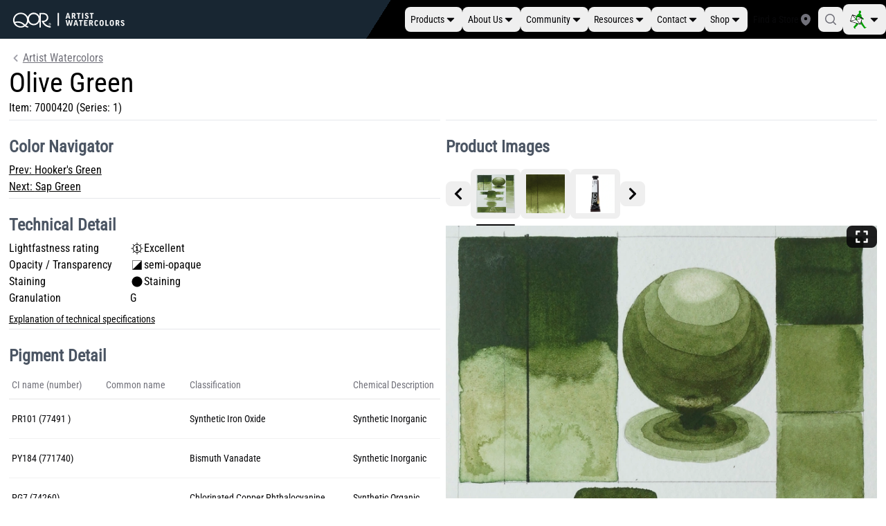

--- FILE ---
content_type: application/javascript
request_url: https://goldenartistcolors.com/component---src-templates-products-product-tsx-e9152742e3a8c41df029.js
body_size: 10739
content:
"use strict";(self.webpackChunkgolden_artist_colors=self.webpackChunkgolden_artist_colors||[]).push([[9035],{30499:function(e,l,t){t.d(l,{RM:function(){return g},SC:function(){return f},iA:function(){return v},pj:function(){return E},ss:function(){return p},xD:function(){return w}});var n=t(63366),a=t(90512),o=t(67294),r=t(20548);const i=["bleed","dense","grid","striped","className","children"],s=["className"],c=["href","target","title","className"],u=["className"],d=["className","children"],m=(0,o.createContext)({bleed:!1,dense:!1,grid:!1,striped:!1}),v=e=>{let{bleed:l=!1,dense:t=!1,grid:r=!1,striped:s=!1,className:c,children:u}=e,d=(0,n.Z)(e,i);return o.createElement(m.Provider,{value:{bleed:l,dense:t,grid:r,striped:s}},o.createElement("div",{className:"flow-root"},o.createElement("div",Object.assign({},d,{className:(0,a.Z)(c,"-mx-[--gutter] overflow-x-auto whitespace-nowrap")}),o.createElement("div",{className:(0,a.Z)("inline-block min-w-full align-middle",!l&&"sm:px-[--gutter]")},o.createElement("table",{className:"min-w-full text-left text-sm/6 text-zinc-950 dark:text-white"},u)))))},p=e=>{let{className:l}=e,t=(0,n.Z)(e,s);return o.createElement("thead",Object.assign({},t,{className:(0,a.Z)(l,"text-zinc-500 dark:text-zinc-400")}))},g=e=>o.createElement("tbody",e),h=(0,o.createContext)({href:void 0,target:void 0,title:void 0}),f=e=>{let{href:l,target:t,title:r,className:i}=e,s=(0,n.Z)(e,c);const{striped:u}=(0,o.useContext)(m);return o.createElement(h.Provider,{value:{href:l,target:t,title:r}},o.createElement("tr",Object.assign({},s,{className:(0,a.Z)(i,l&&"has-[[data-row-link][data-focus]]:outline has-[[data-row-link][data-focus]]:outline-2 has-[[data-row-link][data-focus]]:-outline-offset-2 has-[[data-row-link][data-focus]]:outline-blue-500 dark:focus-within:bg-white/[2.5%]",u&&"even:bg-zinc-950/[2.5%] dark:even:bg-white/[2.5%]",l&&u&&"hover:bg-zinc-950/5 dark:hover:bg-white/5",l&&!u&&"hover:bg-zinc-950/[2.5%] dark:hover:bg-white/[2.5%]")})))},w=e=>{let{className:l}=e,t=(0,n.Z)(e,u);const{bleed:r,grid:i}=(0,o.useContext)(m);return o.createElement("th",Object.assign({},t,{className:(0,a.Z)(l,"border-b border-b-zinc-950/10 px-4 py-2 font-medium first:pl-[var(--gutter,theme(spacing.2))] last:pr-[var(--gutter,theme(spacing.2))] dark:border-b-white/10",i&&"border-l border-l-zinc-950/5 first:border-l-0 dark:border-l-white/5",!r&&"sm:first:pl-1 sm:last:pr-1")}))},E=e=>{let{className:l,children:t}=e,i=(0,n.Z)(e,d);const{bleed:s,dense:c,grid:u,striped:v}=(0,o.useContext)(m),{href:p,target:g,title:f}=(0,o.useContext)(h),{0:w,1:E}=(0,o.useState)(null);return o.createElement("td",Object.assign({ref:p?E:void 0},i,{className:(0,a.Z)(l,"relative px-4 first:pl-[var(--gutter,theme(spacing.2))] last:pr-[var(--gutter,theme(spacing.2))]",!v&&"border-b border-zinc-950/5 dark:border-white/5",u&&"border-l border-l-zinc-950/5 first:border-l-0 dark:border-l-white/5",c?"py-2.5":"py-4",!s&&"sm:first:pl-1 sm:last:pr-1")}),p&&o.createElement(r.r,{"data-row-link":!0,href:p,target:g,"aria-label":f,tabIndex:null===(null==w?void 0:w.previousElementSibling)?0:-1,className:"absolute inset-0 focus:outline-none"}),t)}},30573:function(e,l,t){var n=t(90512),a=t(67294);l.Z=e=>{let{children:l,sectionName:t,subheading:o,descriptionText:r,className:i}=e;return a.createElement("div",{className:(0,n.Z)("flex flex-col w-full mt-1 border-t",i)},a.createElement("div",{className:"flex items-end pb-1 pt-5"},a.createElement("h2",{className:"text-gray-600"}," ",t," "),o?a.createElement("p",{className:"font-light pb-1"},o):null),r&&a.createElement("p",null,r),l)}},69145:function(e,l,t){t.d(l,{Z:function(){return _}});var n=t(42982),a=t(30573),o=t(87138),r=t(67294),i=t(51117),s=t(74178),c=t(2165),u=t(97576),d=t(82642),m=t(64760),v=t(24811),p=t(70573),g=t(99101),h=t(20574),f=t(52091);const w=i.default.div.withConfig({displayName:"ColorInfoModal__ModalContainer",componentId:"sc-yjoep7-0"})(["position:fixed;z-index:100;left:0;top:10vh;left:50%;transform:translate(-50%,0);max-height:90vh;max-width:100vw;overflow:auto;display:flex;flex-direction:column;align-items:center;justify-content:center;background-color:#fefefe;margin:auto;padding:0.5rem;border:1px solid #888;"]),E=i.default.div.withConfig({displayName:"ColorInfoModal__ModalContent",componentId:"sc-yjoep7-1"})(["display:flex;flex-direction:column;padding:0.5rem;gap:0.5rem;border-radius:5px;"]),x=i.default.div.withConfig({displayName:"ColorInfoModal__ModalHeader",componentId:"sc-yjoep7-2"})(["display:flex;justify-content:flex-end;gap:1rem;width:100%;"]);var b=e=>{var l,t;let{currentColor:a,closeModal:i,prevColor:c,nextColor:u}=e;const d=(0,s.eH)((0,n.Z)(a.external_images),null!==(l=a.product_name)&&void 0!==l?l:"unknown");return r.createElement(w,null,r.createElement(x,null,c&&r.createElement(f.RZx,{onClick:c}),u&&r.createElement(f.anP,{onClick:u}),r.createElement(f.aHS,{onClick:i})),r.createElement(E,null,r.createElement("h3",null,null===(t=a.products_colors)||void 0===t?void 0:t.color.color_name),r.createElement(h.Link,{className:"text-base underline pb-4 ",to:"/products/"+a.slug},"Full Product Detail"),d&&r.createElement(o.hs,{style:{maxHeight:"80vh",maxWidth:"90vw"}},r.createElement(g.Z,{src:null==d?void 0:d.fullImageUrl,alt:d.altText,style:{maxHeight:"70vh",maxWidth:"90vw"}}))))};const y=i.default.div.withConfig({displayName:"Colors__SubColorSwatch",componentId:"sc-gfi2o6-0"})(["border:0px;width:95px;height:48px;display:flex;"]);var _=e=>{var l,t;let{colors:i,displayedColorLineKey:g,brandCode:h,showcolorLineFilter:f=!1}=e;const{gacUser:w}=(0,u.a)(),E=(0,n.Z)(i).sort(c.W0),x=!(E.filter((e=>!e.products_colors)).length>0),_=(0,r.useMemo)((()=>i.reduce(((e,l)=>{var t,n,a;return null===(t=l.products_colors)||void 0===t||null===(n=t.color)||void 0===n||null===(a=n.products_colors)||void 0===a||a.forEach((t=>{var n,a,o,r;(null===(n=t.product)||void 0===n||null===(a=n.brand)||void 0===a?void 0:a.code)===h&&(null===(o=t.product)||void 0===o||null===(r=o.item_parents)||void 0===r?void 0:r.length)>0&&t.product.item_parents.forEach((t=>{t.friendly_item_number&&!e.has(t.friendly_item_number)&&e.set(t.friendly_item_number,l)}))})),e}),new Map)),[i]),N=(0,r.useMemo)((()=>{const e=(0,c.Pu)(E);g&&e.delete(g);const l=[{label:x?"All Colors":"All Products",value:""}].concat((0,n.Z)((0,n.Z)(e.entries()).map((e=>{let[l,t]=e;return{label:t.name,value:l}}))));let t=[];return null!=w&&w.palettes&&(t=w.palettes.filter((e=>{var l;return(null!==(l=null==e?void 0:e.colors)&&void 0!==l?l:[]).find((e=>_.has(e)))})).map((e=>({label:e.paletteName,value:"Palette"+e.id})))),[].concat((0,n.Z)(l),(0,n.Z)(t))}),[E,g,x]),C=(0,r.useMemo)((()=>{const e=null!=w&&w.palettes?w.palettes.filter((e=>{var l;return(null!==(l=null==e?void 0:e.colors)&&void 0!==l?l:[]).find((e=>_.has(e)))})).map((e=>({label:e.paletteName,value:"Palette"+e.id}))):[],l=(0,c.Pu)(E);g&&l.delete(g);return[{label:"Personal Palettes",options:e},{label:"Golden Palettes",options:[{label:x?"All Colors":"All Products",value:""}].concat((0,n.Z)((0,n.Z)(l.entries()).map((e=>{let[l,t]=e;return{label:t.name,value:l}}))))}]}),[w]),{0:k,1:L}=(0,r.useState)(""),{0:S,1:Z}=(0,r.useState)(""),{0:I,1:P}=(0,r.useState)(!1),{0:T,1:A}=(0,r.useState)(null),z=k?E.filter((e=>{var l,t,n;const a=null!==(l=null===(t=e.products_colors)||void 0===t||null===(n=t.color)||void 0===n?void 0:n.color_name)&&void 0!==l?l:"",o=e.item_parents.map((e=>e.friendly_item_number)).join(" ");return a.toLowerCase().includes(k.toLowerCase())||o.toLowerCase().includes(k.toLowerCase())})):E;let M;if(S.startsWith("Palette")){var D;const e=(null!==(D=null==w?void 0:w.palettes)&&void 0!==D?D:[]).find((e=>e.id===S.replace("Palette",""))),l=null==e?void 0:e.colors.map((e=>_.get(e))).reduce(((e,l)=>(l&&e.push(l),e)),[]);M=z.filter((e=>null==l?void 0:l.find((l=>l.slug===e.slug))))}else M=""===S?z.reduce(c.v_,[]):z.filter((e=>e.product_groups.find((e=>e.id===S))));if(!M)return null;const V=!I&&M.length>50?40:M.length,j=I?M:M.slice(0,V);return r.createElement(a.Z,{sectionName:"Colors ",subheading:"(Click swatch for detail)"},r.createElement(o.hs,{justifyContent:"center",direction:"column",alignItems:"center",maxWidth:80,style:{alignSelf:"center"}},f&&N.length>0&&r.createElement(o.hs,{direction:"row",alignItems:"center",justifyContent:"space-between",width:"100%"},r.createElement(o.hs,{alignItems:"center"},r.createElement(d.z,{defaultValue:C[1].options[0].value,groupedPaletteOptions:C,onChange:e=>{Z(null!=e?e:""),A(null),P(!1)}})),r.createElement(p.Z,{searchInput:k,setSearchInput:e=>L(e),placeholder:"Search Colors"})),r.createElement(o.hs,{flexWrap:!0,justifyContent:"center",gap:1.5,width:"100%",style:{alignItems:"space-between"}},0===j.length&&r.createElement(o.xv,null,"No colors found"),j.map(((e,l)=>{var t,a,o,i,c,u;const d=(0,s.Gw)(e),m=(0,v.S)(e),p=null!==(t=null!==(a=null===(o=e.products_colors)||void 0===o||null===(i=o.color)||void 0===i?void 0:i.color_name)&&void 0!==a?a:e.product_name)&&void 0!==t?t:"",g=p+(m.isDiscontinued&&!p.toLowerCase().includes("discontinued")?" (Discontinued)":"");return r.createElement("a",{href:"/products/"+e.slug,onClick:t=>{var a;return!(0,s.eH)((0,n.Z)(e.external_images),null!==(a=e.product_name)&&void 0!==a?a:"")||(A(l),t.preventDefault(),!1)},key:e.slug,className:"w-100px flex cursor-pointer"},r.createElement("div",{className:"relative flex w-24 flex-col items-center"},null!=d&&d.fullImageUrl?r.createElement("img",{src:d.fullImageUrl,alt:null!==(c=null==d?void 0:d.altText)&&void 0!==c?c:"",width:"100px"}):r.createElement(y,{style:{backgroundColor:"#"+(null==e||null===(u=e.products_colors)||void 0===u?void 0:u.color.hex_code)}}),m.isNew&&r.createElement("div",{className:"absolute right-0 top-0 px-1 text-xs text-white"},r.createElement("img",{src:"/images/icons/new-color-icon.webp",alt:"New"})),r.createElement("p",{className:"text-center underline"},g),r.createElement("p",{className:"text-sm text-slate-700"},e.item_parents.map((e=>e.friendly_item_number+" "))," ")))}))),M.length!==V&&r.createElement(m.zx,{onClick:()=>P(!0)},"See All")),null!=T&&r.createElement(b,{closeModal:()=>{A(null)},currentColor:j[T],prevColor:0!==T&&(0,s.eH)((0,n.Z)(j[T-1].external_images),null!==(l=j[T-1].product_name)&&void 0!==l?l:"")?()=>{null!=T&&A(T-1)}:null,nextColor:T!==j.length-1&&(0,s.eH)((0,n.Z)(j[T+1].external_images),null!==(t=j[T+1].product_name)&&void 0!==t?t:"")?()=>{null!=T&&A(T+1)}:null}))}},13063:function(e,l,t){var n=t(87138),a=t(67294),o=t(51117);const r=(0,o.default)(n.hs).withConfig({displayName:"RichText__Body",componentId:"sc-1nvth9q-0"})(["gap:1rem;width:100%;flex-direction:column;",";line-height:1.5;div.gac-col-resp{display:flex;flex-wrap:wrap;justify-content:space-around;gap:1rem;}div.article-content{p{max-width:70ch;margin-top:1.12em;margin-bottom:1.12em;}}ul,ol{all:revert;}a{color:#12b8f6;text-decoration:underline;}"],(e=>{let{line:l}=e;return l&&(0,o.css)(["display:-webkit-box;-webkit-line-clamp:",";-webkit-box-orient:vertical;overflow:hidden;"],l)})),i=e=>{let l,{body:t,customStyle:n,line:o,template:i="max-w-prose"}=e;return"prose"===i?(l="prose  prose-slate  prose-a:text-blue-600 hover:prose-a:text-blue-500",a.createElement("article",{className:l,dangerouslySetInnerHTML:{__html:null!=t?t:""}})):(l="no-layout"===i?"":i,a.createElement(r,{line:o,style:n,className:l,dangerouslySetInnerHTML:{__html:null!=t?t:""}}))};i.defaultProps={customStyle:{},line:void 0},l.Z=i},99101:function(e,l,t){var n=t(38032),a=t(67294);l.Z=e=>{let{image:l,src:t,alt:o,style:r}=e;return l||t?l?a.createElement(n.G,{image:l,alt:null!=o?o:"",style:r}):a.createElement("img",{src:null!=t?t:"",alt:null!=o?o:"",style:r}):null}},15131:function(e,l,t){var n=t(67294),a=t(20574);const o=e=>{var l,t;let{description:o="",title:r,featuredImageUrl:i,includeTitlePostfix:s=!0,blockCrawlers:c=!1}=e;const{site:u}=(0,a.useStaticQuery)("63159454"),d=o||u.siteMetadata.description,m=null===(l=u.siteMetadata)||void 0===l?void 0:l.title;return c?n.createElement("meta",{name:"robots",content:"noindex,nofollow"}):n.createElement(n.Fragment,null,n.createElement("title",null,r+" "+(s?" | "+m:"")),n.createElement("meta",{name:"description",content:d}),n.createElement("meta",{property:"og:title",content:r}),n.createElement("meta",{property:"og:description",content:d}),n.createElement("meta",{property:"og:type",content:"website"}),i&&n.createElement(n.Fragment,null,n.createElement("meta",{property:"og:image",content:i,id:"ogimage"}),n.createElement("meta",{property:"og:image:secure_url",content:i,id:"ogimagesecure"})),n.createElement("meta",{name:"twitter:card",content:"summary"}),n.createElement("meta",{name:"twitter:creator",content:(null===(t=u.siteMetadata)||void 0===t?void 0:t.author)||""}),n.createElement("meta",{name:"twitter:title",content:r}),n.createElement("meta",{name:"twitter:description",content:d}))};o.defaultProps={description:""},l.Z=o},64873:function(e,l,t){t.d(l,{y:function(){return o}});var n=t(67294);const a=(()=>{try{return JSON.parse('{"mixSharing": true, \r\n"productRelatedTopics": false, \r\n"enableProductReplacementFlow": false}')||{}}catch(e){return{}}})();function o(e){return(0,n.useMemo)((()=>e in a?String(a[e]):null),[e])}},24811:function(e,l,t){t.d(l,{S:function(){return n}});const n=e=>{const{lifecycle:l}=e,t=l&&l[0]&&l[0].discontinue_date?new Date(l[0].discontinue_date):null,n=!!t&&t<=new Date,a=l&&l[0]&&l[0].launch_date?new Date(l[0].launch_date):null;return{isNew:!!a&&(()=>{const e=Date.now()-a.getTime();return e>=0&&e<=31536e6})(),isDiscontinued:n}}},2165:function(e,l,t){t.d(l,{Pu:function(){return r},W0:function(){return a},v_:function(){return o}});var n=t(42982);const a=(e,l)=>{var t,a,o,r,i,s,c,u;const d=null!==(t=null==e?void 0:e.sort)&&void 0!==t?t:1e5,m=null!==(a=null==l?void 0:l.sort)&&void 0!==a?a:1e5,v=null!==(o=null===(r=(0,n.Z)(null!==(i=null==e?void 0:e.product_groups)&&void 0!==i?i:[]).sort(((e,l)=>{var t,n;return(null!==(t=e.sort)&&void 0!==t?t:1e5)-(null!==(n=l.sort)&&void 0!==n?n:1e5)})).at(0))||void 0===r?void 0:r.sort)&&void 0!==o?o:1e6,p=null!==(s=null===(c=(0,n.Z)(null!==(u=null==l?void 0:l.product_groups)&&void 0!==u?u:[]).sort(((e,l)=>{var t,n;return(null!==(t=e.sort)&&void 0!==t?t:1e5)-(null!==(n=l.sort)&&void 0!==n?n:1e5)})).at(0))||void 0===c?void 0:c.sort)&&void 0!==s?s:1e6;return d!==m?d-m:v-p},o=(e,l)=>{var t,n,a;return 0!==e.length&&(null===(t=e[e.length-1].products_colors)||void 0===t?void 0:t.color.color_name)===(null===(n=l.products_colors)||void 0===n?void 0:n.color.color_name)&&(null!==(a=e[e.length-1].products_colors)&&void 0!==a&&a.color.color_name||e[e.length-1].product_name===l.product_name)||e.push(l),e},r=e=>e.reduce(((e,l)=>(null==l||l.product_groups.forEach((l=>{l.id&&l.name&&l.slug&&(e.has(l.id)||e.set(l.id,{name:l.name,slug:l.slug}))})),e)),new Map)},74206:function(e,l,t){t.d(l,{v:function(){return r},W:function(){return o}});const n={lightfastness:{1:{url:"/images/icons/label/lightfastness-1.svg",width:"20",explanation:"Excellent"},2:{url:"/images/icons/label/lightfastness-2.svg",width:"20",explanation:"Very Good"},3:{url:"/images/icons/label/lightfastness-3.svg",width:"20",explanation:"Fair"},4:{url:"/images/icons/label/lightfastness-4.svg",width:"20",explanation:"Poor"},5:{url:"/images/icons/label/lightfastness-5.svg",width:"20",explanation:"Very Poor"},"astm 1":{url:"/images/icons/label/lightfastness-astm-1.svg",width:"50",explanation:"Excellent"},"astm 2":{url:"/images/icons/label/lightfastness-astm-2.svg",width:"50",explanation:"Very Good"},"astm 3":{url:"/images/icons/label/lightfastness-astm-3.svg",width:"50",explanation:"Fair"},"astm 4":{url:"/images/icons/label/lightfastness-astm-4.svg",width:"50",explanation:"Poor"},"astm 5":{url:"/images/icons/label/lightfastness-astm-5.svg",width:"50",explanation:"Very Poor"},"astm i":{url:"/images/icons/label/lightfastness-astm-1.svg",width:"50",explanation:"Excellent"},"astm ii":{url:"/images/icons/label/lightfastness-astm-2.svg",width:"50",explanation:"Very Good"},"astm iii":{url:"/images/icons/label/lightfastness-astm-3.svg",width:"50",explanation:"Fair"},"astm iv":{url:"/images/icons/label/lightfastness-astm-4.svg",width:"50",explanation:"Poor"},"astm v":{url:"/images/icons/label/lightfastness-astm-5.svg",width:"50",explanation:"Very Poor"},na:{url:"/images/icons/label/lightfastness-na.svg",width:"20",explanation:""}},transparency:{opaque:{url:"/images/icons/label/transparency-opaque.svg",width:"20",explanation:"opaque"},"semi-opaque":{url:"/images/icons/label/transparency-semi-opaque.svg",width:"20",explanation:"semi-opaque"},"semi-transparent":{url:"/images/icons/label/transparency-semi-transparent.svg",width:"20",explanation:"semi-transparent"},transparent:{url:"/images/icons/label/transparency-transparent.svg",width:"20",explanation:"transparent"}},staining:{"semi-staining":{url:"/images/icons/label/qor-staining-semi-staining.svg",width:"20",explanation:"semi-staining"},staining:{url:"/images/icons/label/qor-staining-staining.svg",width:"20",explanation:"staining"}},grind:{coarse:{url:"/images/icons/label/wb-grind-coarse.svg",width:"20",explanation:"coarse"},fine:{url:"/images/icons/label/wb-grind-fine.svg",width:"20",explanation:"fine"},medium:{url:"/images/icons/label/wb-grind-medium.svg",width:"20",explanation:"medium"},"very fine":{url:"/images/icons/label/wb-grind-very-fine.svg",width:"20",explanation:"very fine"}}},a={Fast:"Fast (1-2 days)",Medium:"Medium (2-7 days)",Slow:"Slow (5-14 days)","Very Slow":"Very Slow (10-21+ days)","N/A":"N/A"},o=(e,l)=>{var t,o,r,i,s,c,u,d,m,v,p,g,h,f,w,E,x,b,y,_,N,C,k,L,S,Z,I,P,T,A,z,M,D,V,j,W,F;const{products_colors:R}=e;if(null==R)return[];const{granulation:H,lightfastness_rating:U,opacity_transparency:O,staining:G="NA",grind:q="NA",drytime:B}=R,K=null!=O?O:"NA",J=null!=U?U:"NA",Q=null!=G?G:"NA",X=null!=q?q:"NA";let Y="NA";null!=H&&(Y=H?"G":"-");const $=B?a[B]:"";return"gaa"===l?[{name:"Opacity / Transparency",value:null!==(t=null===(o=n.transparency[K.toLowerCase()])||void 0===o?void 0:o.explanation)&&void 0!==t?t:K,icon:null!==(r=null===(i=n.transparency[K.toLowerCase()])||void 0===i?void 0:i.url)&&void 0!==r?r:null,iconWidth:null!==(s=null===(c=n.transparency[K.toLowerCase()])||void 0===c?void 0:c.width)&&void 0!==s?s:null,showValueText:!0},{name:"Lightfastness rating",value:null!==(u=null===(d=n.lightfastness[J.toLowerCase()])||void 0===d?void 0:d.explanation)&&void 0!==u?u:J,icon:null!==(m=null===(v=n.lightfastness[J.toLowerCase()])||void 0===v?void 0:v.url)&&void 0!==m?m:null,iconWidth:null!==(p=null===(g=n.lightfastness[J.toLowerCase()])||void 0===g?void 0:g.width)&&void 0!==p?p:null,showValueText:!0},{name:"Munsell Notation Listing",value:"Hue:"+(null==R?void 0:R.munsell_hue)+" "+(null!==(h=null==R?void 0:R.munsell_hue_suffix)&&void 0!==h?h:"")+" Value:"+(null==R?void 0:R.munsell_value)+" Chroma:"+(null==R?void 0:R.munsell_chroma)},{name:"Gloss Average",value:""+(null==R?void 0:R.gloss_average)},{name:"Viscosity Range",value:null!==(f=null==R?void 0:R.viscosity_range)&&void 0!==f?f:""},{name:"CIE L*a*b* Values",value:" L*"+(null==R?void 0:R.cie_l)+" a*"+(null==R?void 0:R.cie_a)+" b*"+(null==R?void 0:R.cie_b)},{name:"Tint Strength",value:null!==(w=""+(null==R?void 0:R.tint_strength))&&void 0!==w?w:""}]:"wb"===l?[{name:"Opacity / Transparency",value:null!==(E=null===(x=n.transparency[K.toLowerCase()])||void 0===x?void 0:x.explanation)&&void 0!==E?E:K,icon:null!==(b=null===(y=n.transparency[K.toLowerCase()])||void 0===y?void 0:y.url)&&void 0!==b?b:null,iconWidth:null!==(_=null===(N=n.transparency[K.toLowerCase()])||void 0===N?void 0:N.width)&&void 0!==_?_:null,showValueText:!0},{name:"Lightfastness rating",value:null!==(C=null===(k=n.lightfastness[J.toLowerCase()])||void 0===k?void 0:k.explanation)&&void 0!==C?C:J,icon:null!==(L=null===(S=n.lightfastness[J.toLowerCase()])||void 0===S?void 0:S.url)&&void 0!==L?L:null,iconWidth:null!==(Z=null===(I=n.lightfastness[J.toLowerCase()])||void 0===I?void 0:I.width)&&void 0!==Z?Z:null,showValueText:!0},{name:"Drying Time",value:$},{name:"Grind",value:X,icon:null!==(P=null===(T=n.grind[X.toLowerCase()])||void 0===T?void 0:T.url)&&void 0!==P?P:null,showValueText:!0,iconWidth:null!==(A=null===(z=n.grind[X.toLowerCase()])||void 0===z?void 0:z.width)&&void 0!==A?A:null}]:"qor"===l?[{name:"Lightfastness rating",value:null!==(ee=null===(le=n.lightfastness[J.toLowerCase()])||void 0===le?void 0:le.explanation)&&void 0!==ee?ee:J,icon:null!==(te=null===(ne=n.lightfastness[J.toLowerCase()])||void 0===ne?void 0:ne.url)&&void 0!==te?te:null,iconWidth:null!==(ae=null===(oe=n.lightfastness[J.toLowerCase()])||void 0===oe?void 0:oe.width)&&void 0!==ae?ae:null,showValueText:!0},{name:"Opacity / Transparency",value:null!==(re=null===(ie=n.transparency[K.toLowerCase()])||void 0===ie?void 0:ie.explanation)&&void 0!==re?re:K,icon:null!==(se=null===(ce=n.transparency[K.toLowerCase()])||void 0===ce?void 0:ce.url)&&void 0!==se?se:null,iconWidth:null!==(ue=null===(de=n.transparency[K.toLowerCase()])||void 0===de?void 0:de.width)&&void 0!==ue?ue:null,showValueText:!0},{name:"Staining",value:Q,icon:null!==(me=null===(ve=n.staining[Q.toLowerCase()])||void 0===ve?void 0:ve.url)&&void 0!==me?me:null,iconWidth:null!==(pe=null===(ge=n.staining[Q.toLowerCase()])||void 0===ge?void 0:ge.width)&&void 0!==pe?pe:null,showValueText:!0},{name:"Granulation",value:Y}]:"pp"===l?[{name:"Lightfastness rating",value:null!==(M=null===(D=n.lightfastness[J.toLowerCase()])||void 0===D?void 0:D.explanation)&&void 0!==M?M:J,icon:null!==(V=null===(j=n.lightfastness[J.toLowerCase()])||void 0===j?void 0:j.url)&&void 0!==V?V:null,iconWidth:null!==(W=null===(F=n.lightfastness[J.toLowerCase()])||void 0===F?void 0:F.width)&&void 0!==W?W:null,showValueText:!0}]:[];var ee,le,te,ne,ae,oe,re,ie,se,ce,ue,de,me,ve,pe,ge},r=e=>{var l,t,a;if(!e.products_noncolor)return[];const{opacity_transparency:o,gloss_average:r,viscosity_range:i}=e.products_noncolor,s=null!=o?o:"NA";return[{name:"Opacity / Transparency",value:s,icon:null!==(l=null===(t=n.transparency[s.toLowerCase()])||void 0===t?void 0:t.url)&&void 0!==l?l:null,iconWidth:null!==(a=n.transparency[s.toLowerCase()].width)&&void 0!==a?a:null,showValueText:!0},{name:"Gloss Average",value:""+(null!=r?r:"?")},{name:"Viscosity Range",value:null!=i?i:""}]}},28614:function(e,l,t){t.r(l),t.d(l,{Head:function(){return z},default:function(){return M}});var n=t(15131),a=t(20574),o=t(67294),r=t(87138),i=t(13063),s=t(69783),c=t(20548),u=t(30573),d=t(74206);var m=e=>{let{product:l,brand:t}=e,n=[];return l.products_colors&&(n=(0,d.W)(l,t)),l.products_noncolor&&(n=(0,d.v)(l)),n&&n.length?o.createElement(u.Z,{sectionName:"Technical Detail"},o.createElement("table",null,o.createElement("tbody",null,n.map((e=>{let{name:l,value:t,icon:n,iconWidth:a,showValueText:i}=e;return o.createElement("tr",{key:l},o.createElement("td",{width:175},o.createElement(r.xv,null,l)),o.createElement("td",null,o.createElement(r.hs,{alignItems:"center"},n&&o.createElement(r.hs,{height:1.25},o.createElement("img",{src:n,alt:t,width:a})," "),(!n||i)&&t)))})))),o.createElement(c.r,{className:"mt-2 text-sm underline",href:"/technical-specifications-explained"},"Explanation of technical specifications")):null},v=t(69145);t(86535),t(99244);var p=e=>{let{lines:l}=e;if(!l)return null;const t={"heavy-body":{img:"/images/icons/productLine/heavy_body.png",name:"Heavy Body"},open:{img:"/images/icons/productLine/open.png",name:"OPEN"},"high-flow":{img:"/images/icons/productLine/high_flow.png",name:"High Flow"},fluid:{img:"/images/icons/productLine/fluid.png",name:"Fluid"},soflat:{img:"/images/icons/productLine/soflat.png",name:"SoFlat"}},n=l.products_colors.flatMap((e=>{if(null==e||!e.product)return[];const l=e.product.product_groups.filter((e=>{var l;return"filter bar"===(null===(l=e.product_group_type)||void 0===l?void 0:l.type_name)})).filter((e=>t[e.slug]));return l.length>0?[{productName:e.product.product_name,productSlug:e.product.slug,lineSlug:l[0].slug}]:[]}));return n.length>0?o.createElement(u.Z,{sectionName:"Available Lines"},o.createElement("div",{className:"flex flex-wrap gap-2"},null==n?void 0:n.map((e=>{var l;const n=t[null!==(l=null==e?void 0:e.lineSlug)&&void 0!==l?l:""];return n?o.createElement(a.Link,{to:"/products/"+(null==e?void 0:e.productSlug),key:null==e?void 0:e.lineSlug},o.createElement("div",{className:"flex w-20 flex-col place-items-center"},o.createElement("img",{src:n.img,alt:n.name}),o.createElement("p",{className:"text-center underline"},n.name))):null})))):null},g=t(42982);var h=e=>{let{itemsFrag:l}=e;const[t,n]=o.useState(!1);if(!(l&&l.item_parents.length>0))return null;const{item_parents:a}=l,r=a.flatMap((e=>{const l=[];var t,n;a.length>1&&l.push({productName:null!==(t=e.description)&&void 0!==t?t:"",rowKey:"ProductNameRow "+(null!==(n=null==e?void 0:e.description)&&void 0!==n?n:"")});const o=(0,g.Z)(e.items).sort(((e,l)=>e.gac_item_number.localeCompare(l.gac_item_number))).map((l=>{var t,n,a,o,r;return{rowKey:"SizeRow: "+(null!==(t=null==e?void 0:e.description)&&void 0!==t?t:"")+"  "+(null!==(n=null==l||null===(a=l.size)||void 0===a?void 0:a.description)&&void 0!==n?n:""),sizeDescription:null!==(o=null==l||null===(r=l.size)||void 0===r?void 0:r.description)&&void 0!==o?o:"",gac_item_number:l.gac_item_number,upc:l.upc,status:l.status||void 0}}));return l.push.apply(l,(0,g.Z)(o.filter((e=>"ACTIVE"===e.status)))),l})),i=a.flatMap((e=>e.items.filter((e=>"ACTIVE"!==e.status)).flatMap((l=>{var t,n,a,o,r;return{rowKey:"SizeRow: "+(null!==(t=null==e?void 0:e.description)&&void 0!==t?t:"")+"  "+(null!==(n=null==l||null===(a=l.size)||void 0===a?void 0:a.description)&&void 0!==n?n:""),sizeDescription:null!==(o=null==l||null===(r=l.size)||void 0===r?void 0:r.description)&&void 0!==o?o:"",gac_item_number:l.gac_item_number,upc:l.upc,status:l.status||void 0}}))));return o.createElement(u.Z,{sectionName:"Available Sizes"},o.createElement("table",{style:{fontSize:"0.9rem"}},o.createElement("thead",null,o.createElement("tr",null,o.createElement("th",{align:"left"},"Size"),o.createElement("th",{align:"left"},"Item"),o.createElement("th",{align:"left"},"UPC"))),o.createElement("tbody",null,r.map((e=>{var l,t,n;return e.productName?o.createElement("tr",{key:e.rowKey},o.createElement("td",{colSpan:3,style:{background:"#AAAAAA",padding:"0.25rem"}},e.productName)):o.createElement("tr",{key:e.rowKey},o.createElement("td",{width:175},null!==(l=null==e?void 0:e.sizeDescription)&&void 0!==l?l:""),o.createElement("td",null,null!==(t=null==e?void 0:e.gac_item_number)&&void 0!==t?t:null),o.createElement("td",null,null!==(n=null==e?void 0:e.upc)&&void 0!==n?n:null))})),i.length>0&&o.createElement(o.Fragment,null,o.createElement("tr",null,o.createElement("td",{colSpan:3,className:"pt-2 text-[.9rem]"},"Discontinued Items")),o.createElement(o.Fragment,null,i.map((e=>{var l,t,n;return o.createElement("tr",{key:e.rowKey,style:{color:"gray"}},o.createElement("td",{width:175},null!==(l=null==e?void 0:e.sizeDescription)&&void 0!==l?l:""),o.createElement("td",null,null!==(t=null==e?void 0:e.gac_item_number)&&void 0!==t?t:null),o.createElement("td",null,null!==(n=null==e?void 0:e.upc)&&void 0!==n?n:null))})))))))},f=t(74178),w=t(51117),E=t(52091),x=t(45239),b=t(74832),y=t(64760);const _=w.default.iframe.withConfig({displayName:"MultiMediaViewer__Iframe",componentId:"sc-3og6rk-0"})(["width:100%;height:325px;border:0px;"]);var N=e=>{let{files:l}=e;const{0:t,1:n}=(0,o.useState)(null),{0:a,1:r}=(0,o.useState)(0),i=(0,o.useMemo)((()=>l.reduce(((e,l)=>(l.vimeo_embed_id?e.push({key:l.vimeo_embed_id,video:{video_embed_id:l.vimeo_embed_id},caption:l.caption}):l.fullImageUrl&&l.altText&&e.push({key:l.id,image:{fullImageUrl:l.fullImageUrl,altText:l.altText},caption:l.caption}),e)),[])),[]),s=i[a];return o.createElement(o.Fragment,null,o.createElement("div",{className:"flex w-full flex-col gap-2"},o.createElement(b.wp,null,o.createElement(b.e9,{onClick:()=>r(a-1<0?i.length-1:a-1)},o.createElement(E.bUI,{className:"h-3 w-3 md:h-5 md:w-5"})),o.createElement("div",{className:"flex flex-wrap place-content-evenly gap-y-2"},i.map(((e,l)=>o.createElement(b.e9,{key:l,onClick:()=>{r(l)},current:a===l},e.image&&o.createElement("img",{className:"h-14 w-14",src:e.image.fullImageUrl,alt:e.image.altText}),e.video&&o.createElement("div",{className:"grid h-14 w-14 place-items-center bg-gray-400"},o.createElement(E.Gzj,{className:"h-10 w-10 text-white"})))))),o.createElement(b.e9,{onClick:()=>r((a+1)%i.length)},o.createElement(E.Dli,{className:"h-3 w-3 md:h-5 md:w-5"}))),o.createElement("div",{className:"flex flex-col place-items-center"},(null==s?void 0:s.image)&&o.createElement("div",{className:"relative w-fit"},o.createElement("img",{src:s.image.fullImageUrl,alt:s.image.altText}),o.createElement("div",{className:"invisible absolute right-0 top-0 md:visible"},o.createElement(y.zx,{onClick:()=>{var e;return n(null!==(e=null==s?void 0:s.image)&&void 0!==e?e:null)}},o.createElement(E.a1O,{className:"h-5 w-5"})))),(null==s?void 0:s.video)&&o.createElement("div",{className:"h-96 w-full max-w-full"},s.video.video_embed_id.startsWith("https://images.")?o.createElement(_,{src:s.video.video_embed_id,frameBorder:"0",allow:"accelerometer; autoplay; encrypted-media; gyroscope; picture-in-picture",style:{top:0,left:0,padding:0,width:"100%",height:"100%"},allowFullScreen:!0}):o.createElement(_,{src:"https://player.vimeo.com/video/"+s.video.video_embed_id+"/?h=605397c805&portrait=0&byline=0&title=0",frameBorder:"0",allow:"accelerometer; autoplay; encrypted-media; gyroscope; picture-in-picture",allowFullScreen:!0})),(null==s?void 0:s.caption)&&o.createElement("div",null,s.caption))),o.createElement(x.Vq,{size:"5xl",onClose:()=>n(null),open:!!t},o.createElement("div",{className:"flex place-content-end"},o.createElement(y.zx,{onClick:()=>n(null)},o.createElement(E.aHS,{className:"h-5 w-5"}))),t&&o.createElement("div",{className:"w-full overflow-scroll"},o.createElement("img",{className:"max-h-none max-w-none",src:t.fullImageUrl,alt:t.altText}))))},C=t(30499);var k=e=>{var l,t,n,a;let{product:r}=e;if(null==r||null===(l=r.products_colors)||void 0===l||!l.pigments||0===(null!==(t=null==r||null===(n=r.products_colors)||void 0===n||null===(a=n.pigments)||void 0===a?void 0:a.length)&&void 0!==t?t:0))return null;const i=(0,g.Z)(r.products_colors.pigments).sort(((e,l)=>{var t,n;return(null!==(t=null==e?void 0:e.sort)&&void 0!==t?t:1e6)-(null!==(n=null==l?void 0:l.sort)&&void 0!==n?n:1e6)})).flatMap((e=>e&&e.pigment?e.pigment:[])).filter(((e,l,t)=>t.findIndex((l=>l.color_index_name===e.color_index_name))===l));return o.createElement(u.Z,{sectionName:"Pigment Detail"},o.createElement("div",{className:"w-screen md:w-full"},o.createElement(C.iA,null,o.createElement(C.ss,null,o.createElement(C.SC,null,o.createElement(C.xD,null,"CI name (number)"),o.createElement(C.xD,null,"Common name"),o.createElement(C.xD,null,"Classification"),o.createElement(C.xD,null,"Chemical Description"))),o.createElement(C.RM,null,i.map((e=>{let{_id:l,color_index_name:t,color_index_number:n,common_name:a,chemical_description:r,classification:i}=e;return o.createElement(C.SC,{key:l},o.createElement(C.pj,null,t+" ("+n+")"),o.createElement(C.pj,null,null!=a?a:""),o.createElement(C.pj,null,r),o.createElement(C.pj,null,null!=i?i:""))}))))))},L=t(23971);var S=e=>{let{techSheetList:l}=e;return o.createElement(u.Z,{sectionName:"Additional Links"},o.createElement("ul",{className:"list-inside list-disc pb-2 pl-2 marker:text-slate-500"},l.map((e=>{let{title:l,slug:t}=e;return o.createElement("li",{key:t},o.createElement(c.r,{className:"underline",href:t},l))}))))};var Z=e=>{let{relatedTopics:l}=e;return o.createElement(u.Z,{sectionName:"Related Topics"},o.createElement("div",null,["primary","secondary","alternative"].map((e=>{const t=l.filter((l=>{var t,n;return(null!==(t=null===(n=l.connection)||void 0===n?void 0:n.trim().toLowerCase())&&void 0!==t?t:"primary")===e})).sort(((e,l)=>e.name.localeCompare(l.name)));return 0===t.length?null:o.createElement("ul",{className:"pl-2 pb-2 list-inside list-disc marker:text-slate-500"},t.map((e=>o.createElement("li",{key:e.slug},o.createElement(a.Link,{to:"/howto/"+e.slug,className:"underline"},e.name),e.connection&&"primary"!==e.connection.trim().toLowerCase()?" - "+e.connection:"",e.description&&""!==e.description?" - "+e.description:""))))}))))},I=t(64873),P=t(24811);function T({title:e,titleId:l,...t},n){return o.createElement("svg",Object.assign({xmlns:"http://www.w3.org/2000/svg",viewBox:"0 0 20 20",fill:"currentColor","aria-hidden":"true","data-slot":"icon",ref:n,"aria-labelledby":l},t),e?o.createElement("title",{id:l},e):null,o.createElement("path",{fillRule:"evenodd",d:"M4.25 5.5a.75.75 0 0 0-.75.75v8.5c0 .414.336.75.75.75h8.5a.75.75 0 0 0 .75-.75v-4a.75.75 0 0 1 1.5 0v4A2.25 2.25 0 0 1 12.75 17h-8.5A2.25 2.25 0 0 1 2 14.75v-8.5A2.25 2.25 0 0 1 4.25 4h5a.75.75 0 0 1 0 1.5h-5Z",clipRule:"evenodd"}),o.createElement("path",{fillRule:"evenodd",d:"M6.194 12.753a.75.75 0 0 0 1.06.053L16.5 4.44v2.81a.75.75 0 0 0 1.5 0v-4.5a.75.75 0 0 0-.75-.75h-4.5a.75.75 0 0 0 0 1.5h2.553l-9.056 8.194a.75.75 0 0 0-.053 1.06Z",clipRule:"evenodd"}))}var A=o.forwardRef(T);const z=e=>{var l,t,a,r,i,s;let{data:{product_detail:c}}=e;if(!c)return null;const u=(0,f.Ez)(c),d=null==c||null===(l=c.translations)||void 0===l?void 0:l.find((e=>"en"===(null==e?void 0:e.language))),m=null!==(t=null!==(a=null==d?void 0:d.meta_description)&&void 0!==a?a:null==d?void 0:d.description)&&void 0!==t?t:void 0;return o.createElement(n.Z,{title:null!==(r=null==c?void 0:c.product_name)&&void 0!==r?r:"Product Page",description:m,featuredImageUrl:null!==(i=null==u||null===(s=u[0])||void 0===s?void 0:s.fullImageUrl)&&void 0!==i?i:void 0})};var M=e=>{var l,t,n,c,d,g,w,E,x,b,_,C,T,z,M,D,V,j,W,F;let{data:{product_detail:R,prevProduct:H,nextProduct:U},pageContext:{brand:O}}=e;if(!R)return null;const{amazon_link:G,products_colors:q,product_name:B,item_parents:K,translations:J,howtoCats:Q,brand:{code:X},product_groups:Y}=R,$=(0,P.S)(R),ee="true"===(0,I.y)("productRelatedTopics"),le=q?null!==(l=null==q?void 0:q.color.color_name)&&void 0!==l?l:"":null!=B?B:"",te=le+($.isDiscontinued&&!le.toLowerCase().includes("discontinued")?" (Discontinued)":""),ne=(0,f.Ez)(R),ae=(e=>{const l=[],t=e.brand.code;return l.push({id:"european-disposal-info",slug:"/european-waste-stream-information",type:"health-and-safety",title:"European Waste Stream Information",description:"Information on how to dispose of this product in Europe"}),t&&l.push({id:"sds",slug:"/resources/category/"+L.hA[e.brand.code].slug+"-sds",type:"health-and-safety",title:"All "+L.hA[e.brand.code].fullName+" SDS",description:"Latest safety data sheets for all "+L.hA[e.brand.code].fullName+" products"}),l})(R),oe=(null!=Q?Q:[]).reduce(((e,l)=>{var t,n,a;return null!=l&&null!==(t=l.howtoCat)&&void 0!==t&&t.parentCategory&&null!=l&&null!==(n=l.howtoCat)&&void 0!==n&&n.name&&null!=l&&null!==(a=l.howtoCat)&&void 0!==a&&a.slug?(e.push({name:l.howtoCat.name,slug:l.howtoCat.slug,connection:l.connection,description:l.description}),e):e}),[]),re=null==Y?void 0:Y.reduce(((e,l)=>{var t,n;return null!=l&&null!==(t=l.page_product_group[0])&&void 0!==t&&t.title&&null!=l&&l.slug&&null!=l&&null!==(n=l.brand)&&void 0!==n&&n.slug?(e.push({label:l.page_product_group[0].title,to:"/products/"+l.brand.slug+"/"+l.slug}),e):e}),[]);return o.createElement(s.Z,{title:null!=te?te:"",brand:O,goBack:re},o.createElement(r.hs,{gap:2},o.createElement(r.hs,{direction:"column",gap:0},o.createElement("div",{style:{flex:"1 0 auto"}}," "),1===K.length?o.createElement("div",{style:{marginBottom:"1px"}},"Item: ",K[0].friendly_item_number,"NA"!==K[0].series&&" (Series: "+K[0].series+")"):o.createElement(o.Fragment,null,"Item:",o.createElement("ul",null,K.map((e=>o.createElement("li",{key:e.friendly_item_number,style:{listStyleType:"none"}},e.friendly_item_number," - ",e.description," (Series: ",e.series,")"))))," "))),o.createElement("div",{className:"grid grid-cols-1 md:grid-cols-2 md:gap-x-2"},o.createElement(u.Z,{sectionName:"Product Images",className:"md:col-start-2 md:row-span-12 md:row-start-1"},o.createElement(N,{files:ne})),(null==J||null===(t=J[0])||void 0===t?void 0:t.description)&&o.createElement(u.Z,{key:"ProductDesc",sectionName:"Product Description",className:"md:col-start-1"},o.createElement(i.Z,{body:null==J||null===(n=J[0])||void 0===n?void 0:n.description,template:"no-layout"}),G&&o.createElement("div",{className:"col-start-1 flex py-2"},o.createElement(y.zx,{href:G,color:"cyan"},"Purchase on Amazon.com ",o.createElement(A,null)))),(null==R||null===(c=R.products_colors)||void 0===c?void 0:c.color)&&(H||U)&&o.createElement(u.Z,{className:"md:col-start-1",sectionName:"Color Navigator"},o.createElement(r.hs,{key:"ColorNav",direction:"column"},H&&o.createElement(a.Link,{to:"/products/"+H.slug,key:"prevProduct",className:"underline"},"Prev: ",null==H||null===(d=H.products_colors)||void 0===d||null===(g=d.color)||void 0===g?void 0:g.color_name),U&&o.createElement(a.Link,{to:"/products/"+U.slug,key:"nextProduct",className:"underline"},"Next: ",null==U||null===(w=U.products_colors)||void 0===w||null===(E=w.color)||void 0===E?void 0:E.color_name))),(null==R||null===(x=R.products_colors)||void 0===x?void 0:x.color)&&o.createElement("div",{className:"col-start-1"},o.createElement(m,{product:R,brand:null!==(b=null==R||null===(_=R.brand)||void 0===_?void 0:_.code)&&void 0!==b?b:"none"}),o.createElement(k,{product:R})),(null==R?void 0:R.products_noncolor)&&o.createElement("div",{className:"col-start-1"}," ",o.createElement(m,{product:R,brand:null!==(C=null==R||null===(T=R.brand)||void 0===T?void 0:T.code)&&void 0!==C?C:"none"})," "),R.products_sets&&X&&o.createElement("div",{className:"col-start-1"},o.createElement(v.Z,{colors:null!==(z=null==R?void 0:R.products_sets.constituent_products)&&void 0!==z?z:[],brandCode:X})," "),ee&&(null!==(M=null==oe?void 0:oe.length)&&void 0!==M?M:0)>0&&o.createElement("div",{key:"relatedTopics",className:"col-start-1"},o.createElement(Z,{relatedTopics:oe})),ae.length>0&&o.createElement("div",{className:"col-start-1"},o.createElement(S,{techSheetList:ae})," "),"gaa"===(null==R?void 0:R.brand.code)&&o.createElement(p,{lines:null==R||null===(D=R.products_colors)||void 0===D?void 0:D.color}),(null!==(V=null===(j=R.item_parents)||void 0===j||null===(W=j[0])||void 0===W||null===(F=W.items)||void 0===F?void 0:F.length)&&void 0!==V?V:0)>0&&o.createElement(h,{itemsFrag:R})))}}}]);
//# sourceMappingURL=component---src-templates-products-product-tsx-e9152742e3a8c41df029.js.map

--- FILE ---
content_type: image/svg+xml
request_url: https://goldenartistcolors.com/images/icons/label/transparency-semi-opaque.svg
body_size: -504
content:
<?xml version="1.0" encoding="UTF-8"?><svg id="Layer_1" xmlns="http://www.w3.org/2000/svg" viewBox="0 0 100 100"><path d="m83.5,16.54v66.93H16.5V16.54h67ZM19.32,80.65l61.36-60.87v-.42H19.32v61.29Z"/></svg>

--- FILE ---
content_type: image/svg+xml
request_url: https://goldenartistcolors.com/images/icons/label/qor-staining-staining.svg
body_size: -18
content:
<?xml version="1.0" encoding="UTF-8"?><svg id="Layer_1" xmlns="http://www.w3.org/2000/svg" viewBox="0 0 100 100"><path d="m49.94,12.5c5.18,0,10.05.98,14.6,2.94,4.55,1.96,8.54,4.65,11.95,8.06,3.41,3.41,6.1,7.4,8.07,11.95,1.96,4.55,2.94,9.42,2.94,14.6s-.98,10.05-2.94,14.6c-1.96,4.55-4.65,8.52-8.07,11.89-3.41,3.38-7.4,6.04-11.95,8.01-4.55,1.96-9.42,2.94-14.6,2.94s-10.05-.98-14.6-2.94c-4.55-1.96-8.52-4.63-11.89-8.01-3.38-3.37-6.05-7.34-8.01-11.89-1.96-4.55-2.94-9.42-2.94-14.6s.98-10.05,2.94-14.6c1.96-4.55,4.63-8.54,8.01-11.95,3.37-3.41,7.34-6.1,11.89-8.06,4.55-1.96,9.42-2.94,14.6-2.94Z"/></svg>

--- FILE ---
content_type: image/svg+xml
request_url: https://goldenartistcolors.com/images/logos/QoR_2021_Lockup_W.svg
body_size: 1075
content:
<?xml version="1.0" encoding="UTF-8"?><svg id="Layer_1" xmlns="http://www.w3.org/2000/svg" viewBox="0 0 498.79 140.21"><defs><style>.cls-1{fill:#fff;}</style></defs><rect class="cls-1" x="208.77" y="46.77" width="5" height="46.74"/><path class="cls-1" d="M158.4,79.44h1.22c10.06-.64,15.47-8.31,15.47-15.83,0-6.4-3.45-12.1-9.29-14.84-2.39-1.12-5.83-1.97-12.8-1.97h-10.21v11.72c-3.73-7.56-11.51-12.76-20.5-12.76-10.04,0-18.56,6.48-21.63,15.48-4.38-9.2-13.8-15.35-25.33-15.35-17.51,0-28.06,13.5-28.06,27.15,0,14.63,12.38,26.73,27.99,26.73,1.55,0,8.93-.07,15.61-4.5,2.74,2.39,5.13,4.5,11.6,4.5v-4.72c-2.39,0-4.57-.14-7.74-2.81,3.89-3.65,6.43-7.88,7.67-12.36,3.93,6.92,11.35,11.58,19.88,11.58,9,0,16.78-5.2,20.5-12.76v20.98h5.21V51.51h6.06c4.36,0,7.03,.35,10.13,1.97,3.38,1.69,5.7,5.91,5.7,9.99,0,4.64-2.88,9.42-8.58,11.04-2.32,.7-5.91,.77-10.14,.61,0,0,.75,2.93,1.32,4.2,5.71,12.82,18.32,20.41,31.52,20.37v-5.23c-10.39,.04-20.36-5.51-25.61-15.01Zm-82.99,15.6c-12.38,0-18.5-8.65-19.9-11.39,1.9-.77,3.8-1.48,8.09-1.48,1.12,0,9.35,0,16.17,4.22,1.2,.7,6.12,4.5,7.1,5.27-4.71,3.37-10.06,3.37-11.47,3.37Zm15.54-6.18c-6.33-5.42-13.65-11.4-26.58-11.4-5.49,0-8.93,1.13-10.97,1.76-.49-1.62-.91-3.31-.91-5.91,0-13.93,11.39-22.72,22.93-22.72,12.1,0,22.72,9.5,22.72,22.51,0,5.13-2.04,10.76-7.17,15.76Zm31.42-2.62c-9.69,0-17.55-7.86-17.55-17.55s7.86-17.55,17.55-17.55,17.55,7.86,17.55,17.55-7.86,17.55-17.55,17.55Z"/><g><path class="cls-1" d="M242.01,67.69h-4.46l6.18-20.84h5l6.18,20.84h-4.51l-1.12-4.37h-6.18l-1.09,4.37Zm1.9-7.65h4.57l-2.27-9.08h-.06l-2.24,9.08Z"/><path class="cls-1" d="M266.42,59.53h-1.93v8.16h-4.43v-20.84h6.9c4.69,0,6.67,2.39,6.67,6.12,0,2.76-1.12,4.8-3.28,5.61l4.4,9.11h-4.77l-3.56-8.16Zm-1.93-3.31h2.39c1.9,0,2.39-1.06,2.39-2.96,0-2.07-.6-2.82-2.42-2.82h-2.36v5.78Z"/><path class="cls-1" d="M291.86,46.85v3.82h-4.66v17.02h-4.4v-17.02h-4.66v-3.82h13.71Z"/><path class="cls-1" d="M301.92,46.85v20.84h-4.4v-20.84h4.4Z"/><path class="cls-1" d="M321.1,51.14l-2.99,1.32c-.6-1.64-1.84-2.41-3.33-2.41-1.73,0-2.36,.78-2.36,1.98,0,3.45,8.83,3.28,8.83,9.89,0,3.88-2.62,6.07-6.64,6.07-3.22,0-6.07-1.93-6.87-5l3.31-1.15c.6,1.84,2.1,2.7,3.54,2.7,1.75,0,2.53-.69,2.53-2.1,0-3.97-9.03-3.54-9.03-10.15,0-3.19,2.41-5.72,6.27-5.72,3.51,0,5.69,1.81,6.76,4.57Z"/><path class="cls-1" d="M339.1,46.85v3.82h-4.66v17.02h-4.4v-17.02h-4.66v-3.82h13.71Z"/><path class="cls-1" d="M258.74,93.44h-4.71l-3.1-13.97h-.06l-3.16,13.97h-4.71l-5.06-20.84h4.4l3.08,15.58h.06l3.39-15.58h4.08l3.33,15.7h.06l3.1-15.7h4.37l-5.06,20.84Z"/><path class="cls-1" d="M270.76,93.44h-4.46l6.18-20.84h5l6.18,20.84h-4.51l-1.12-4.37h-6.18l-1.09,4.37Zm1.9-7.65h4.57l-2.27-9.08h-.06l-2.24,9.08Z"/><path class="cls-1" d="M299.71,72.6v3.82h-4.66v17.02h-4.4v-17.02h-4.66v-3.82h13.71Z"/><path class="cls-1" d="M317.19,72.6v3.79h-7.68v4.69h5.78v3.33h-5.78v5.29h7.96v3.74h-12.39v-20.84h12.1Z"/><path class="cls-1" d="M329.67,85.28h-1.93v8.16h-4.43v-20.84h6.9c4.69,0,6.67,2.39,6.67,6.12,0,2.76-1.12,4.8-3.28,5.61l4.4,9.11h-4.77l-3.56-8.16Zm-1.93-3.31h2.39c1.9,0,2.39-1.06,2.39-2.96,0-2.07-.6-2.82-2.42-2.82h-2.36v5.78Z"/><path class="cls-1" d="M355.89,77.14l-3.22,1.18c-.37-1.52-1.29-2.36-2.79-2.36-1.93,0-2.82,1.24-2.82,3.51v7.45c0,2.04,.89,3.31,2.82,3.31,1.5,0,2.36-.72,2.79-2.47l3.25,1.09c-.75,3.28-2.9,4.89-6.41,4.89-4.2,0-6.9-2.67-6.9-6.79v-7.47c0-4.46,2.7-7.16,6.9-7.16,3.28,0,5.72,2.13,6.38,4.83Z"/><path class="cls-1" d="M375.75,79.67v6.7c0,4.48-2.62,7.36-7.42,7.36s-7.42-2.88-7.42-7.36v-6.7c0-4.49,2.62-7.36,7.42-7.36s7.42,2.87,7.42,7.36Zm-4.43,0c0-2.65-.92-3.71-2.99-3.71s-3.02,1.06-3.02,3.71v6.7c0,2.7,.95,3.82,3.02,3.82s2.99-1.12,2.99-3.82v-6.7Z"/><path class="cls-1" d="M386.25,72.6v16.99h7.16v3.85h-11.44v-20.84h4.28Z"/><path class="cls-1" d="M412.81,79.67v6.7c0,4.48-2.62,7.36-7.42,7.36s-7.42-2.88-7.42-7.36v-6.7c0-4.49,2.62-7.36,7.42-7.36s7.42,2.87,7.42,7.36Zm-4.43,0c0-2.65-.92-3.71-2.99-3.71s-3.02,1.06-3.02,3.71v6.7c0,2.7,.95,3.82,3.02,3.82s2.99-1.12,2.99-3.82v-6.7Z"/><path class="cls-1" d="M425.38,85.28h-1.93v8.16h-4.43v-20.84h6.9c4.69,0,6.67,2.39,6.67,6.12,0,2.76-1.12,4.8-3.28,5.61l4.4,9.11h-4.77l-3.56-8.16Zm-1.93-3.31h2.39c1.9,0,2.39-1.06,2.39-2.96,0-2.07-.6-2.82-2.42-2.82h-2.36v5.78Z"/><path class="cls-1" d="M450.96,76.89l-2.99,1.32c-.6-1.64-1.84-2.41-3.33-2.41-1.73,0-2.36,.78-2.36,1.98,0,3.45,8.83,3.28,8.83,9.89,0,3.88-2.62,6.07-6.64,6.07-3.22,0-6.07-1.93-6.87-5l3.31-1.15c.6,1.84,2.1,2.7,3.54,2.7,1.75,0,2.53-.69,2.53-2.1,0-3.97-9.03-3.54-9.03-10.15,0-3.19,2.41-5.72,6.27-5.72,3.51,0,5.69,1.81,6.76,4.57Z"/></g><path class="cls-1" d="M184.01,88.2c0,1.88-1.17,3.51-3.6,3.51s-3.57-1.63-3.57-3.51v-1.69c0-1.88,1.14-3.45,3.57-3.45s3.6,1.57,3.6,3.45v1.69Zm-6.4,0c0,1.72,.86,2.74,2.8,2.74s2.83-1.02,2.83-2.74v-1.69c0-1.69-.86-2.71-2.83-2.71s-2.8,1.02-2.8,2.71v1.69Zm2.8-.43h-.74v2.03h-1.02v-5.05h1.91c1.29,0,1.85,.58,1.85,1.48,0,.68-.37,1.23-1.05,1.42l1.32,2.15h-1.14l-1.14-2.03Zm-.74-.71h.86c.68,0,.83-.34,.83-.8s-.15-.74-.83-.74h-.86v1.54Z"/></svg>

--- FILE ---
content_type: image/svg+xml
request_url: https://goldenartistcolors.com/images/icons/label/lightfastness-1.svg
body_size: -194
content:
<?xml version="1.0" encoding="UTF-8"?><svg id="Layer_1" xmlns="http://www.w3.org/2000/svg" viewBox="0 0 100 100"><path d="m80.79,52.29c-.59,6.87-3.14,12.81-7.3,17.81l8.14,8.23-3.22,3.31-8.31-8.23c-4.84,4.16-10.94,6.79-17.81,7.46v11.62h-4.58v-11.62c-6.87-.59-12.98-3.22-17.81-7.38l-8.31,8.23-3.31-3.31,8.23-8.31c-4.16-4.84-6.79-10.94-7.47-17.81H7.5v-4.58h11.54c.68-6.87,3.31-12.89,7.47-17.98l-8.4-8.23,3.39-3.39,8.4,8.4c4.84-4.16,10.94-6.79,17.81-7.38V7.5h4.58v11.62c6.87.59,12.98,3.22,17.81,7.38l8.31-8.23,3.31,3.31-8.23,8.31c4.16,4.84,6.7,10.94,7.3,17.81h11.71v4.58h-11.71Zm-4.67-2.38c0-14.42-11.71-26.13-26.21-26.13s-26.3,11.71-26.3,26.13,11.96,26.3,26.3,26.3,26.21-11.79,26.21-26.3Zm-22.31,11.37h5.68v5.6h-19.17v-5.6h5.77v-20.53c-1.7,1.78-3.65,3.31-5.77,4.41v-6.87c3.14-1.7,5.68-3.82,7.64-6.36h5.85v29.35Z"/></svg>

--- FILE ---
content_type: application/javascript
request_url: https://goldenartistcolors.com/webpack-runtime-b50b331dc942dfe94120.js
body_size: 3601
content:
!function(){"use strict";var e,t,c,n,a,s={},o={};function d(e){var t=o[e];if(void 0!==t)return t.exports;var c=o[e]={id:e,loaded:!1,exports:{}};return s[e].call(c.exports,c,c.exports,d),c.loaded=!0,c.exports}d.m=s,e=[],d.O=function(t,c,n,a){if(!c){var s=1/0;for(p=0;p<e.length;p++){c=e[p][0],n=e[p][1],a=e[p][2];for(var o=!0,r=0;r<c.length;r++)(!1&a||s>=a)&&Object.keys(d.O).every((function(e){return d.O[e](c[r])}))?c.splice(r--,1):(o=!1,a<s&&(s=a));if(o){e.splice(p--,1);var f=n();void 0!==f&&(t=f)}}return t}a=a||0;for(var p=e.length;p>0&&e[p-1][2]>a;p--)e[p]=e[p-1];e[p]=[c,n,a]},d.n=function(e){var t=e&&e.__esModule?function(){return e.default}:function(){return e};return d.d(t,{a:t}),t},c=Object.getPrototypeOf?function(e){return Object.getPrototypeOf(e)}:function(e){return e.__proto__},d.t=function(e,n){if(1&n&&(e=this(e)),8&n)return e;if("object"==typeof e&&e){if(4&n&&e.__esModule)return e;if(16&n&&"function"==typeof e.then)return e}var a=Object.create(null);d.r(a);var s={};t=t||[null,c({}),c([]),c(c)];for(var o=2&n&&e;"object"==typeof o&&!~t.indexOf(o);o=c(o))Object.getOwnPropertyNames(o).forEach((function(t){s[t]=function(){return e[t]}}));return s.default=function(){return e},d.d(a,s),a},d.d=function(e,t){for(var c in t)d.o(t,c)&&!d.o(e,c)&&Object.defineProperty(e,c,{enumerable:!0,get:t[c]})},d.f={},d.e=function(e){return Promise.all(Object.keys(d.f).reduce((function(t,c){return d.f[c](e,t),t}),[]))},d.u=function(e){return({20:"component---src-pages-product-lookup-tsx",52:"component---src-pages-studio-assistant-profile-tsx",267:"ca54d8daf3e80ec1b6f52a5471cd910d64461dbb",469:"component---src-pages-register-confirmation-tsx",642:"component---src-pages-contact-us-tsx",894:"component---src-templates-products-tech-detail-table-tsx",966:"component---src-templates-brand-page-index-tsx",1014:"cfdfdb7c635c55488b5efaacd3d124c9d3e587e7",1255:"7d0bf13e",1271:"e0bca0398ed4c0c0a85f40ceeb49b52c0a96a482",1395:"8410e26963611780597cdee4d9c4d322edc6692e",1572:"bc43f57291fba05a53081f2dd261a939b7c42e2a",1725:"component---src-templates-resources-index-tsx",1808:"9b3a9ee2668ca08d5148cb19219867e63efe9395",1931:"component---src-pages-seconds-program-application-tsx",2031:"component---src-templates-videos-video-tsx",2306:"component---src-pages-studio-assistant-addresses-tsx",2319:"component---src-templates-products-product-group-page-tsx",2658:"component---src-templates-how-to-index-tsx",2666:"0fa4772f70166890fd3dc115ad765feed99bcf88",2770:"component---src-pages-contact-us-3-step-tsx",2941:"b2d6a4ef26cfce16f0e8ffdc35c63076db07d0aa",2961:"b55cbb4c",3149:"component---src-pages-reset-password-tsx",3365:"cb355538",3490:"component---src-templates-wysiwyg-index-tsx",3610:"component---src-pages-profile-tsx",3629:"2d93af7ff5040d15a13c87738176f78b9ff8eee1",3640:"component---src-pages-cap-replacement-tsx",3787:"f2fa477e4e75cd174437a07f212065eeb7157a70",3859:"component---src-templates-team-team-member-detail-page-tsx",4047:"component---src-pages-login-tsx",4113:"component---src-templates-discover-golden-tsx",4183:"component---src-pages-studio-assistant-my-palettes-tsx",4334:"component---src-pages-search-tsx",4396:"41155975",4726:"component---src-templates-news-index-tsx",4900:"component---src-pages-history-tsx",4913:"component---src-pages-howto-tsx",4981:"component---src-templates-resources-landing-page-tsx",5e3:"component---src-pages-golden-exchange-tsx",5013:"component---src-pages-register-tsx",5263:"component---src-pages-newsletter-signup-tsx",5468:"component---src-pages-forgot-password-tsx",5690:"ef5238105eddda13a08ed02280ba630c29b59920",5956:"component---src-pages-studio-assistant-palette-palette-id-tsx",6e3:"component---src-templates-events-index-tsx",6241:"component---src-pages-studio-assistant-change-password-tsx",6306:"component---src-pages-studio-assistant-my-events-tsx",6336:"component---src-templates-events-event-tsx",6339:"component---src-pages-private-sample-request-tsx",6342:"5c0b189e",6563:"component---src-templates-product-content-index-tsx",6599:"component---src-pages-admin-tailwind-init-tsx",6691:"component---src-pages-index-tsx",7136:"component---src-pages-admin-event-attendance-tsx",7651:"component---src-templates-faq-index-tsx",7796:"component---src-pages-admin-user-lookup-tsx",7908:"component---src-templates-news-article-tsx",8127:"85d7bc83",8465:"component---src-pages-product-warranty-tsx",8634:"ff4738803d3a41ffd99c1dc8bedbb24a7c9d15cf",8765:"component---src-pages-studio-assistant-mix-mix-id-tsx",9035:"component---src-templates-products-product-tsx",9049:"component---src-pages-studio-assistant-check-in-check-ins-code-tsx",9069:"component---src-pages-studio-assistant-my-mixes-tsx",9210:"component---src-pages-admin-content-test-tsx",9218:"component---src-pages-404-tsx",9259:"component---src-pages-store-locator-tsx",9351:"commons",9673:"component---src-templates-products-tech-detail-cards-tsx",9838:"component---src-pages-profile-sidebar-tsx",9858:"component---src-templates-team-index-tsx",9935:"component---src-templates-mixer-tsx",9983:"395dd2d2979ad993044207e200c8702321b16ea3"}[e]||e)+"-"+{20:"7bfb5087e0606df6089e",52:"e268dda693f6966e1fa2",267:"cf96ebdd3ea9823b62b3",469:"b86a6e3c05be177faec4",642:"52bfed538b57b8cbc8e6",894:"fc29f5265e52f8074bea",966:"957d06f9865dd15e7faa",1014:"4b0d0ea6b0e729031210",1255:"b35bf5c9f9175105e7e9",1271:"070aabb78eace8256527",1395:"3f767a95ebda14fdbceb",1572:"4a9a9a87f1d88e7696a2",1725:"e292bd16e19ad0810a51",1808:"4c91c1a95afd0d012612",1931:"34368783d978fd460c40",2031:"1a6480c01540fbcf1949",2306:"6a27e235862b8df0a2d5",2319:"96d72c81b6244e0b3f50",2341:"2fe198335dc093b0a4c5",2658:"0137d435d4eeb3d639a6",2666:"32d34778344a9b0a2b94",2770:"319e4c9193e15dbb78f6",2839:"6ce8f71be00c7ed5c451",2941:"4db857dec6d048770bd5",2960:"a2897a11dfec2cebc207",2961:"4c6941a592bdb19e264c",3103:"8ad98a061da8692f5f58",3149:"9475e6e3bdde5a0bf607",3365:"a05ed63285e9059cba75",3490:"3b04c7ce3b148fcaff8a",3610:"b27d4bafda8b42a2a427",3629:"4d8807b429a9c9c30e37",3640:"a5990ef61ac92f090779",3787:"d01a68a79120f62b1b93",3859:"775099bc500c94146201",4047:"422ec89c3bc35184a0de",4113:"1979b2c8ea58f0fb81f4",4183:"c342fce1b22e1b13ce7c",4334:"7cc649dfff35a8258840",4396:"b15099249570a606dc68",4726:"b8637cdd79e8dd4985bf",4843:"8a8615333cca8844b1fc",4900:"e9a23d8b71e7f71041b3",4913:"409fe7fec6705adb058a",4981:"5b59bf827711c6485a6b",5e3:"de56bf26470b42ad5ad9",5013:"9e5603350137829479a9",5263:"f62562bfe294f5434b39",5468:"1121f7ff9d5161252bb5",5690:"b591421a26cc633981ed",5956:"2f50c29f21baa7ace145",6e3:"1258ce2203e4ca3c05e4",6241:"9d957e8a3a7bb86e69a5",6306:"5f52a560c7bcaadd52ce",6336:"b10589eba34e70bae50c",6339:"7ffd23d91ebcd0c78826",6342:"d52c0187803dc811d71a",6505:"1b66cdf99c5120a6a5c9",6563:"ec818b12b21b764a9270",6599:"3b6e7598aa9e931d3ac7",6691:"1b12c261613805586c77",6731:"81ccb40daead15be6fb2",7136:"bf673977eaf13eec1962",7651:"e5e534dea4627a7adb33",7796:"8083fd6d6dd40c9f1ad4",7908:"142ac026505531d4035f",8127:"7f30b80b3b5c89ff120c",8465:"761f51c01b1fd7c111c9",8634:"9df41eb0955072617980",8765:"5ff9deb439b443072e3e",9035:"e9152742e3a8c41df029",9049:"3fdd4bcda97b4e641e58",9069:"29fef9c2b6d3ad6d0e4d",9210:"9436f9de93ebf5fd60e9",9218:"365c8b735f2e56665334",9259:"3ef93f7604b6d09b5717",9351:"107d00ff53acee75d5cd",9673:"36a52d90a84a9ae5a4a1",9838:"403cb3db096d69e49aca",9858:"cd51d1b5ab442fdb40d6",9935:"46b7daaa3d89a5ffb3a9",9943:"ff4b89725e892a77750a",9983:"14a15c68b4428d68816d"}[e]+".js"},d.miniCssF=function(e){return"styles.d7829728f72a6d987dbb.css"},d.g=function(){if("object"==typeof globalThis)return globalThis;try{return this||new Function("return this")()}catch(e){if("object"==typeof window)return window}}(),d.o=function(e,t){return Object.prototype.hasOwnProperty.call(e,t)},n={},a="golden-artist-colors:",d.l=function(e,t,c,s){if(n[e])n[e].push(t);else{var o,r;if(void 0!==c)for(var f=document.getElementsByTagName("script"),p=0;p<f.length;p++){var b=f[p];if(b.getAttribute("src")==e||b.getAttribute("data-webpack")==a+c){o=b;break}}o||(r=!0,(o=document.createElement("script")).charset="utf-8",o.timeout=120,d.nc&&o.setAttribute("nonce",d.nc),o.setAttribute("data-webpack",a+c),o.src=e),n[e]=[t];var i=function(t,c){o.onerror=o.onload=null,clearTimeout(u);var a=n[e];if(delete n[e],o.parentNode&&o.parentNode.removeChild(o),a&&a.forEach((function(e){return e(c)})),t)return t(c)},u=setTimeout(i.bind(null,void 0,{type:"timeout",target:o}),12e4);o.onerror=i.bind(null,o.onerror),o.onload=i.bind(null,o.onload),r&&document.head.appendChild(o)}},d.r=function(e){"undefined"!=typeof Symbol&&Symbol.toStringTag&&Object.defineProperty(e,Symbol.toStringTag,{value:"Module"}),Object.defineProperty(e,"__esModule",{value:!0})},d.nmd=function(e){return e.paths=[],e.children||(e.children=[]),e},d.p="/",function(){var e={6658:0,532:0};d.f.j=function(t,c){var n=d.o(e,t)?e[t]:void 0;if(0!==n)if(n)c.push(n[2]);else if(/^(532|6658)$/.test(t))e[t]=0;else{var a=new Promise((function(c,a){n=e[t]=[c,a]}));c.push(n[2]=a);var s=d.p+d.u(t),o=new Error;d.l(s,(function(c){if(d.o(e,t)&&(0!==(n=e[t])&&(e[t]=void 0),n)){var a=c&&("load"===c.type?"missing":c.type),s=c&&c.target&&c.target.src;o.message="Loading chunk "+t+" failed.\n("+a+": "+s+")",o.name="ChunkLoadError",o.type=a,o.request=s,n[1](o)}}),"chunk-"+t,t)}},d.O.j=function(t){return 0===e[t]};var t=function(t,c){var n,a,s=c[0],o=c[1],r=c[2],f=0;if(s.some((function(t){return 0!==e[t]}))){for(n in o)d.o(o,n)&&(d.m[n]=o[n]);if(r)var p=r(d)}for(t&&t(c);f<s.length;f++)a=s[f],d.o(e,a)&&e[a]&&e[a][0](),e[a]=0;return d.O(p)},c=self.webpackChunkgolden_artist_colors=self.webpackChunkgolden_artist_colors||[];c.forEach(t.bind(null,0)),c.push=t.bind(null,c.push.bind(c))}(),d.nc=void 0}();
//# sourceMappingURL=webpack-runtime-b50b331dc942dfe94120.js.map